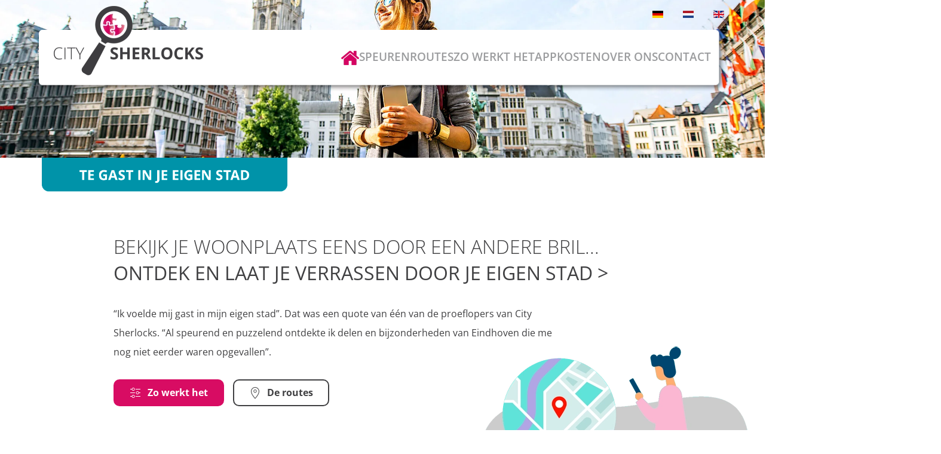

--- FILE ---
content_type: text/html; charset=utf-8
request_url: https://www.citysherlocks.nl/te-gast-in-je-eigen-stad
body_size: 6345
content:
<!DOCTYPE html>
<html lang="nl-nl" dir="ltr">
    <head>
        <meta name="viewport" content="width=device-width, initial-scale=1">
        <link rel="icon" href="/images/favicon.png" sizes="any">
                <link rel="apple-touch-icon" href="/images/favicon.png">
        <meta charset="utf-8">
	<meta name="generator" content="Eos Multimedia">
	<title>City Sherlocks - Te gast in je eigen stad</title>
<link href="/media/vendor/joomla-custom-elements/css/joomla-alert.min.css?0.4.1" rel="stylesheet">
	<link href="/media/system/css/joomla-fontawesome.min.css?4.5.33" rel="preload" as="style" onload="this.onload=null;this.rel='stylesheet'">
	<link href="/templates/yootheme/css/theme.9.css?1767984680" rel="stylesheet">
	<link href="/templates/yootheme/css/theme.update.css?4.5.33" rel="stylesheet">
	<link href="/media/plg_system_jcepro/site/css/content.min.css?86aa0286b6232c4a5b58f892ce080277" rel="stylesheet">
	<link href="/media/mod_languages/css/template.min.css?a24d46" rel="stylesheet">
<script type="application/json" class="joomla-script-options new">{"joomla.jtext":{"ERROR":"Fout","MESSAGE":"Bericht","NOTICE":"Attentie","WARNING":"Waarschuwing","JCLOSE":"Sluiten","JOK":"Ok","JOPEN":"Open"},"system.paths":{"root":"","rootFull":"https:\/\/www.citysherlocks.nl\/","base":"","baseFull":"https:\/\/www.citysherlocks.nl\/"},"csrf.token":"3d1e8a6f2d25ec406903cd38e11c9b5a"}</script>
	<script src="/media/system/js/core.min.js?a3d8f8"></script>
	<script src="/media/system/js/messages.min.js?9a4811" type="module"></script>
	<script src="/templates/yootheme/packages/theme-analytics/app/analytics.min.js?4.5.33" defer></script>
	<script src="/templates/yootheme/vendor/assets/uikit/dist/js/uikit.min.js?4.5.33"></script>
	<script src="/templates/yootheme/vendor/assets/uikit/dist/js/uikit-icons-juno.min.js?4.5.33"></script>
	<script src="/templates/yootheme/js/theme.js?4.5.33"></script>
	<script type="application/ld+json">{"@context":"https://schema.org","@graph":[{"@type":"Organization","@id":"https://www.citysherlocks.nl/#/schema/Organization/base","name":"City Sherlocks","url":"https://www.citysherlocks.nl/"},{"@type":"WebSite","@id":"https://www.citysherlocks.nl/#/schema/WebSite/base","url":"https://www.citysherlocks.nl/","name":"City Sherlocks","publisher":{"@id":"https://www.citysherlocks.nl/#/schema/Organization/base"}},{"@type":"WebPage","@id":"https://www.citysherlocks.nl/#/schema/WebPage/base","url":"https://www.citysherlocks.nl/te-gast-in-je-eigen-stad","name":"City Sherlocks - Te gast in je eigen stad","isPartOf":{"@id":"https://www.citysherlocks.nl/#/schema/WebSite/base"},"about":{"@id":"https://www.citysherlocks.nl/#/schema/Organization/base"},"inLanguage":"nl-NL"},{"@type":"Article","@id":"https://www.citysherlocks.nl/#/schema/com_content/article/12","name":"Te gast in je eigen stad","headline":"Te gast in je eigen stad","inLanguage":"nl-NL","isPartOf":{"@id":"https://www.citysherlocks.nl/#/schema/WebPage/base"}}]}</script>
	<script>window.yootheme ||= {}; var $theme = yootheme.theme = {"google_analytics":"G-XP05EHXGK6","google_analytics_anonymize":"1","i18n":{"close":{"label":"Close"},"totop":{"label":"Back to top"},"marker":{"label":"Open"},"navbarToggleIcon":{"label":"Open Menu"},"paginationPrevious":{"label":"Previous page"},"paginationNext":{"label":"Volgende pagina"},"searchIcon":{"toggle":"Open Search","submit":"Submit Search"},"slider":{"next":"Next slide","previous":"Previous slide","slideX":"Slide %s","slideLabel":"%s of %s"},"slideshow":{"next":"Next slide","previous":"Previous slide","slideX":"Slide %s","slideLabel":"%s of %s"},"lightboxPanel":{"next":"Next slide","previous":"Previous slide","slideLabel":"%s of %s","close":"Close"}}};</script>
	<!-- Google tag (gtag.js) -->
<script async src="https://www.googletagmanager.com/gtag/js?id=AW-11089444431"></script>
<script>
  window.dataLayer = window.dataLayer || [];
  function gtag(){dataLayer.push(arguments);}
  gtag('js', new Date());

  gtag('config', 'AW-11089444431');
</script>

    </head>
    <body class="">

        <div class="uk-hidden-visually uk-notification uk-notification-top-left uk-width-auto">
            <div class="uk-notification-message">
                <a href="#tm-main" class="uk-link-reset">Skip to main content</a>
            </div>
        </div>

        
        
        <div class="tm-page">

                        


<header class="tm-header-mobile uk-hidden@l tm-header-overlay" uk-header uk-inverse="target: .uk-navbar-container; sel-active: .uk-navbar-transparent">


    
        <div class="uk-navbar-container uk-navbar-transparent">

            <div class="uk-container uk-container-expand">
                <nav class="uk-navbar" uk-navbar="{&quot;align&quot;:&quot;left&quot;,&quot;container&quot;:&quot;.tm-header-mobile&quot;,&quot;boundary&quot;:&quot;.tm-header-mobile .uk-navbar-container&quot;}">

                                        <div class="uk-navbar-left ">

                        
                                                    <a uk-toggle href="#tm-dialog-mobile" class="uk-navbar-toggle">

        
        <div uk-navbar-toggle-icon></div>

        
    </a>
                        
                        
                    </div>
                    
                                        <div class="uk-navbar-center">

                                                    <a href="https://www.citysherlocks.nl/" aria-label="Terug naar home" class="uk-logo uk-navbar-item">
    <picture>
<source type="image/webp" srcset="/templates/yootheme/cache/9f/logo-CS-groot-9f2872dd.webp 200w, /templates/yootheme/cache/62/logo-CS-groot-620a5dd8.webp 400w" sizes="(min-width: 200px) 200px">
<img alt loading="eager" src="/templates/yootheme/cache/f4/logo-CS-groot-f4bed1bc.png" width="200" height="92">
</picture></a>
                        
                        
                    </div>
                    
                                        <div class="uk-navbar-right">

                        
                                                    
<div class="uk-navbar-item" id="module-123">

    
    <div class="uk-hidden@l uk-grid tm-grid-expand uk-child-width-1-1 uk-grid-margin">
<div class="uk-grid-item-match uk-width-1-1 uk-hidden@l">
    
        
            
            
                        <div class="uk-panel uk-width-1-1">            
                
                    
<div class="uk-panel uk-position-absolute uk-width-1-1 uk-hidden@l" style="left: -40px; top: -40px; z-index: 3;">
    
    
<div class="uk-panel mod-languages">

    
    
        <ul class="uk-subnav">
                                            <li >
                    <a style="display: flex !important;" href="/de/">
                                                    <img title="Deutsch (Deutschland)" src="/media/mod_languages/images/de_de.gif" alt="Deutsch (Deutschland)">                                            </a>
                </li>
                                                                                        <li >
                    <a style="display: flex !important;" href="/en/">
                                                    <img title="English (United Kingdom)" src="/media/mod_languages/images/en_gb.gif" alt="English (United Kingdom)">                                            </a>
                </li>
                                    </ul>

    
    
</div>

</div>
                
                        </div>            
        
    
</div></div>
</div>

                        
                    </div>
                    
                </nav>
            </div>

        </div>

    



        <div id="tm-dialog-mobile" uk-offcanvas="container: true; overlay: true" mode="slide">
        <div class="uk-offcanvas-bar uk-flex uk-flex-column">

                        <button class="uk-offcanvas-close uk-close-large" type="button" uk-close uk-toggle="cls: uk-close-large; mode: media; media: @s"></button>
            
                        <div class="uk-margin-auto-bottom">
                
<div class="uk-panel" id="module-menu-dialog-mobile">

    
    
<ul class="uk-nav uk-nav-default">
    
	<li class="item-155"><a href="/"><picture>
<source type="image/webp" srcset="/templates/yootheme/cache/b6/home-kleur-b6843349.webp 30w" sizes="(min-width: 30px) 30px">
<img src="/templates/yootheme/cache/57/home-kleur-576ad781.png" width="30" height="30" alt loading="eager">
</picture> </a></li>
	<li class="item-101"><a href="/speuren">Speuren</a></li>
	<li class="item-113 uk-parent"><a href="/routes">Routes</a>
	<ul class="uk-nav-sub">

		<li class="item-121"><a href="/routes/den-helder">Den Helder</a></li>
		<li class="item-120"><a href="/routes/dokkum">Dokkum</a></li>
		<li class="item-122"><a href="/routes/eindhoven">Eindhoven</a></li>
		<li class="item-119"><a href="/routes/harlingen">Harlingen</a></li>
		<li class="item-393"><a href="/routes/nes-ameland">Nes - Ameland</a></li>
		<li class="item-392"><a href="/routes/oost-vlieland">Oost-Vlieland</a></li>
		<li class="item-394"><a href="/routes/schiermonnikoog">Schiermonnikoog</a></li>
		<li class="item-391"><a href="/routes/west-terschelling">West-Terschelling</a></li></ul></li>
	<li class="item-114"><a href="/zo-werkt-het">Zo werkt het</a></li>
	<li class="item-115"><a href="/app">App</a></li>
	<li class="item-116"><a href="/kosten">Kosten</a></li>
	<li class="item-117 uk-parent"><a href="/over-ons">Over ons</a>
	<ul class="uk-nav-sub">

		<li class="item-249"><a href="/over-ons">Over City Sherlocks</a></li>
		<li class="item-248"><a href="/nieuws">Nieuws</a></li>
		<li class="item-770"><a href="/veel-gestelde-vragen">Veel gestelde vragen</a></li></ul></li>
	<li class="item-118"><a href="/contact">Contact</a></li></ul>

</div>

            </div>
            
            
        </div>
    </div>
    
    
    

</header>




<header class="tm-header uk-visible@l tm-header-overlay" uk-header uk-inverse="target: .uk-navbar-container, .tm-headerbar; sel-active: .uk-navbar-transparent, .tm-headerbar">



    
        <div class="uk-navbar-container uk-navbar-transparent">

            <div class="uk-container">
                <nav class="uk-navbar" uk-navbar="{&quot;align&quot;:&quot;left&quot;,&quot;container&quot;:&quot;.tm-header&quot;,&quot;boundary&quot;:&quot;.tm-header .uk-navbar-container&quot;}">

                    
                    
                                        <div class="uk-navbar-right">

                                                    
<ul class="uk-navbar-nav">
    
	<li class="item-155"><a href="/" class="uk-preserve-width"><picture>
<source type="image/webp" srcset="/templates/yootheme/cache/b6/home-kleur-b6843349.webp 30w" sizes="(min-width: 30px) 30px">
<img src="/templates/yootheme/cache/57/home-kleur-576ad781.png" width="30" height="30" alt loading="eager">
</picture> </a></li>
	<li class="item-101"><a href="/speuren">Speuren</a></li>
	<li class="item-113 uk-parent"><a href="/routes">Routes</a>
	<div class="uk-drop uk-navbar-dropdown"><div><ul class="uk-nav uk-navbar-dropdown-nav">

		<li class="item-121"><a href="/routes/den-helder">Den Helder</a></li>
		<li class="item-120"><a href="/routes/dokkum">Dokkum</a></li>
		<li class="item-122"><a href="/routes/eindhoven">Eindhoven</a></li>
		<li class="item-119"><a href="/routes/harlingen">Harlingen</a></li>
		<li class="item-393"><a href="/routes/nes-ameland">Nes - Ameland</a></li>
		<li class="item-392"><a href="/routes/oost-vlieland">Oost-Vlieland</a></li>
		<li class="item-394"><a href="/routes/schiermonnikoog">Schiermonnikoog</a></li>
		<li class="item-391"><a href="/routes/west-terschelling">West-Terschelling</a></li></ul></div></div></li>
	<li class="item-114"><a href="/zo-werkt-het">Zo werkt het</a></li>
	<li class="item-115"><a href="/app">App</a></li>
	<li class="item-116"><a href="/kosten">Kosten</a></li>
	<li class="item-117 uk-parent"><a href="/over-ons">Over ons</a>
	<div class="uk-drop uk-navbar-dropdown"><div><ul class="uk-nav uk-navbar-dropdown-nav">

		<li class="item-249"><a href="/over-ons">Over City Sherlocks</a></li>
		<li class="item-248"><a href="/nieuws">Nieuws</a></li>
		<li class="item-770"><a href="/veel-gestelde-vragen">Veel gestelde vragen</a></li></ul></div></div></li>
	<li class="item-118"><a href="/contact">Contact</a></li></ul>

                        
                                                    
<div class="uk-navbar-item" id="module-120">

    
    <div class="uk-visible@s uk-grid tm-grid-expand uk-child-width-1-1 uk-grid-margin">
<div class="uk-grid-item-match uk-width-1-1 uk-visible@s">
    
        
            
            
                        <div class="uk-panel uk-width-1-1">            
                
                    
<div class="uk-panel uk-position-absolute uk-width-1-1 uk-visible@s" style="left: -115px; top: -85px; z-index: 3;">
    
    
<div class="uk-panel mod-languages">

    
    
        <ul class="uk-subnav">
                                            <li >
                    <a style="display: flex !important;" href="/de/">
                                                    <img title="Deutsch (Deutschland)" src="/media/mod_languages/images/de_de.gif" alt="Deutsch (Deutschland)">                                            </a>
                </li>
                                                            <li class="uk-active">
                    <a style="display: flex !important;" href="https://www.citysherlocks.nl/te-gast-in-je-eigen-stad">
                                                    <img title="Nederlands (nl-NL)" src="/media/mod_languages/images/nl_nl.gif" alt="Nederlands (nl-NL)">                                            </a>
                </li>
                                                            <li >
                    <a style="display: flex !important;" href="/en/">
                                                    <img title="English (United Kingdom)" src="/media/mod_languages/images/en_gb.gif" alt="English (United Kingdom)">                                            </a>
                </li>
                                    </ul>

    
    
</div>

</div>
                
                        </div>            
        
    
</div></div>
</div>

                        
                    </div>
                    
                </nav>
            </div>

        </div>

    







</header>

            
            

            <main id="tm-main" >

                
                <div id="system-message-container" aria-live="polite"></div>

                <!-- Builder #page -->
<div class="uk-section-default uk-inverse-dark" tm-header-transparent-noplaceholder>
        <div data-src="/images/headers/header-routes2.jpg" data-sources="[{&quot;type&quot;:&quot;image\/webp&quot;,&quot;srcset&quot;:&quot;\/templates\/yootheme\/cache\/ed\/header-routes2-ede8bc6a.webp 2000w&quot;,&quot;sizes&quot;:&quot;(max-aspect-ratio: 2000\/815) 245vh&quot;}]" uk-img class="uk-background-norepeat uk-background-cover uk-background-bottom-center uk-section uk-section-small" uk-height-viewport="offset-top: true; offset-bottom: ! +;">    
        
        
        
            
                                <div class="uk-container">                
                    <div class="uk-grid tm-grid-expand uk-child-width-1-1 uk-grid-margin">
<div class="uk-grid-item-match uk-width-1-1">
        <div class="uk-flex">    
                <div data-src="/images/homepage/navbar2.png" data-sources="[{&quot;type&quot;:&quot;image\/webp&quot;,&quot;srcset&quot;:&quot;\/templates\/yootheme\/cache\/4d\/navbar2-4d36e14e.webp 1200w&quot;,&quot;sizes&quot;:&quot;(min-width: 1200px) 1200px&quot;}]" uk-img class="uk-background-norepeat uk-background-contain uk-background-center-center uk-background-image@l uk-tile  uk-tile-xsmall uk-width-1-1">        
            
            
                        <div class="uk-panel uk-width-1-1">            
                
                    
<div class="uk-margin">
        <picture>
<source type="image/webp" srcset="/templates/yootheme/cache/16/transp-bg-16e09d4d.webp 1w" sizes="(min-width: 1px) 1px">
<img src="/templates/yootheme/cache/93/transp-bg-9396cda7.png" width="1" height="1" class="el-image" alt loading="lazy">
</picture>    
    
</div>
<div class="uk-position-absolute uk-width-1-1 uk-width-medium uk-visible@l" style="left: -15px; top: -60px; z-index: 0;">
        <picture>
<source type="image/webp" srcset="/templates/yootheme/cache/19/logo-CS-groot-19e7dde7.webp 250w, /templates/yootheme/cache/a9/logo-CS-groot-a9a499e1.webp 498w" sizes="(min-width: 250px) 250px">
<img src="/templates/yootheme/cache/23/logo-CS-groot-23391a8a.png" width="250" height="116" class="el-image" alt loading="lazy">
</picture>    
    
</div>
                
                        </div>            
                </div>        
        </div>    
</div></div>
                                </div>                
            
        
        </div>
    
</div>
<div class="uk-section-default uk-section uk-section-small uk-padding-remove-top">
    
        
        
        
            
                                <div class="uk-container uk-container-small">                
                    <div class="uk-grid tm-grid-expand uk-grid-margin" uk-grid>
<div class="uk-width-1-2@m">
    
        
            
            
            
                
                    <div class="uk-panel uk-position-relative uk-margin uk-visible@l" style="left: -120px;"><p><img src="/images/homepage/button-routes2-o.png" alt="button avontuurlijk" width="411" height="57" /></p></div><div class="uk-panel uk-position-relative uk-margin uk-hidden@l" style="top: -30px;"><p><img src="/images/homepage/button-routes2-o.png" alt="button avontuurlijk" width="411" height="57" /></p></div>
                
            
        
    
</div>
<div class="uk-width-1-2@m">
    
        
            
            
            
                
                    
                
            
        
    
</div></div><div class="uk-grid tm-grid-expand uk-child-width-1-1 uk-grid-margin">
<div class="uk-width-1-1">
    
        
            
            
            
                
                    
<h1 class="uk-h3">        <p>BEKIJK JE WOONPLAATS EENS DOOR EEN ANDERE BRIL...<br /><strong>ONTDEK EN LAAT JE VERRASSEN DOOR JE EIGEN STAD &gt;</strong></p>    </h1><div class="uk-panel uk-margin uk-width-2xlarge"><p>“Ik voelde mij gast in mijn eigen stad”. Dat was een quote van één van de proeflopers van City Sherlocks. “Al speurend en puzzelend ontdekte ik delen en bijzonderheden van Eindhoven die me nog niet eerder waren opgevallen”.</p></div>
<div class="uk-position-relative uk-margin" style="z-index: 3;">
        <div class="uk-flex-middle uk-grid-small uk-child-width-auto" uk-grid>    
    
                <div class="el-item">
        
        
<a class="el-content uk-button uk-button-primary uk-flex-inline uk-flex-center uk-flex-middle" href="/zo-werkt-het">
        <span class="uk-margin-small-right" uk-icon="settings"></span>    
        Zo werkt het    
    
</a>


                </div>
        
    
                <div class="el-item">
        
        
<a class="el-content uk-button uk-button-default uk-flex-inline uk-flex-center uk-flex-middle" href="/routes">
        <span class="uk-margin-small-right" uk-icon="location"></span>    
        De routes    
    
</a>


                </div>
        
    
        </div>    
</div>

                
            
        
    
</div></div>
                                </div>                
            
        
    
</div>
<div class="uk-section-default uk-section uk-padding-remove-vertical">
    
        
        
        
            
                                <div class="uk-container">                
                    <div class="uk-grid tm-grid-expand uk-grid-margin" uk-grid>
<div class="uk-width-1-2@m">
    
        
            
            
            
                
                    
                
            
        
    
</div>
<div class="uk-width-1-2@m">
    
        
            
            
            
                
                    
                
            
        
    
</div></div>
                                </div>                
            
        
    
</div>
<div class="uk-section-default uk-section uk-padding-remove-vertical">
    
        
        
        
            
                                <div class="uk-container">                
                    <div class="uk-grid tm-grid-expand uk-child-width-1-1 uk-grid-margin">
<div class="uk-grid-item-match uk-width-1-1">
    
        
            
            
                        <div class="uk-panel uk-width-1-1">            
                
                    
<div class="uk-position-absolute uk-width-1-1 uk-text-right uk-visible@m" style="left: 40px; top: -140px; z-index: 1;">
        <picture>
<source type="image/webp" srcset="/templates/yootheme/cache/77/illustratie-vrouw-7728ffbc.webp 450w" sizes="(min-width: 450px) 450px">
<img src="/templates/yootheme/cache/43/illustratie-vrouw-439f169f.png" width="450" height="318" class="el-image" alt loading="lazy">
</picture>    
    
</div>
<div class="uk-position-relative uk-margin uk-text-right uk-hidden@m" style="z-index: 1;">
        <picture>
<source type="image/webp" srcset="/templates/yootheme/cache/77/illustratie-vrouw-7728ffbc.webp 450w" sizes="(min-width: 450px) 450px">
<img src="/templates/yootheme/cache/43/illustratie-vrouw-439f169f.png" width="450" height="318" class="el-image" alt loading="lazy">
</picture>    
    
</div>
                
                        </div>            
        
    
</div></div>
                                </div>                
            
        
    
</div>

                
            </main>

            <div id="module-90" class="builder"><!-- Builder #module-90 -->
<div id="overdeapp" class="uk-section-default uk-section">
    
        
        
        
            
                                <div class="uk-container uk-container-small">                
                    <div class="uk-grid tm-grid-expand uk-grid-column-collapse uk-grid-margin" uk-grid>
<div class="uk-grid-item-match uk-width-1-2@m">
        <div class="uk-tile-muted uk-tile  uk-tile-small">    
        
            
            
            
                
                    
<div class="uk-panel uk-margin-remove-first-child uk-margin-small">
    
        
            
                
            
            
                                                
                
                    

        
                <h2 class="el-title uk-h3 uk-margin-top uk-margin-remove-bottom">                        Onze speurtocht App                    </h2>        
                <div class="el-meta uk-h5 uk-margin-remove-bottom uk-margin-remove-top">Geen gedoe met inloggen en printen</div>        
    
        
        
                <div class="el-content uk-panel uk-margin-small-top"><p>Gewoon/simpelweg de speurtocht App openen, route uitkiezen en gaan. Open de City Sherlocks app, selecteer de gewenste route en kies voor volledige route kopen. Je wordt dan automatisch naar Google Pay of Apple doorgeleid en kan via de telefoon betalen. Degene die de betaling doet ontvangt de route op de telefoon. Op die telefoon wordt het route avontuur gespeeld.</p></div>        
        
        

                
                
            
        
    
</div>
<div class="uk-margin uk-margin-remove-top uk-margin-remove-bottom">
    
    
        
        
<a class="el-content uk-button uk-button-default uk-flex-inline uk-flex-center uk-flex-middle" href="/app">
        <span class="uk-margin-small-right" uk-icon="phone"></span>    
        Meer over de App    
    
</a>


        
    
    
</div>

<div class="uk-h5 uk-margin uk-margin-remove-bottom">        Downloaden    </div>
<div class="uk-margin-small">
        <div class="uk-flex-middle uk-grid-small uk-child-width-auto" uk-grid>    
    
                <div class="el-item">
        
        
<a class="el-content uk-button uk-button-primary uk-flex-inline uk-flex-center uk-flex-middle" href="https://apps.apple.com/nl/app/city-sherlocks/id1613353507" target="_blank">
        <span class="uk-margin-small-right" uk-icon="download"></span>    
        Voor IOS (Appstore)    
    
</a>


                </div>
        
    
                <div class="el-item">
        
        
<a class="el-content uk-button uk-button-primary uk-flex-inline uk-flex-center uk-flex-middle" href="https://play.google.com/store/apps/details?id=nl.citysherlock.android" target="_blank">
        <span class="uk-margin-small-right" uk-icon="download"></span>    
        Voor Android (Play Store)    
    
</a>


                </div>
        
    
        </div>    
</div>

                
            
        
        </div>    
</div>
<div class="uk-grid-item-match uk-width-1-2@m">
        <div class="uk-tile-muted uk-tile uk-padding-remove uk-flex uk-flex-bottom">    
        
            
            
                        <div class="uk-panel uk-width-1-1">            
                
                    
<div class="uk-margin">
        <picture>
<source type="image/webp" srcset="/templates/yootheme/cache/d4/onze-app-d43e3b92.webp 341w" sizes="(min-width: 341px) 341px">
<img src="/templates/yootheme/cache/dd/onze-app-dd84eb42.png" width="341" height="530" class="el-image" alt loading="lazy">
</picture>    
    
</div>
                
                        </div>            
        
        </div>    
</div></div>
                                </div>                
            
        
    
</div></div><div id="module-125" class="builder"><!-- Builder #module-125 -->
<div class="uk-section-default uk-section uk-section-small">
    
        
        
        
            
                                <div class="uk-container">                
                    <div class="uk-grid tm-grid-expand uk-child-width-1-1 uk-grid-margin">
<div class="uk-width-1-1">
    
        
            
            
            
                
                    
<div class="uk-h5 uk-margin-small">        Volg ons op Instagram <a href="https://www.instagram.com/city_sherlocks/" target="_blank" rel="noopener">@city_sherlocks</a>    </div><div><script src="https://static.elfsight.com/platform/platform.js" async></script>
<div class="elfsight-app-0e6f8a39-95bd-40db-bc7a-d5b3262f0e05" data-elfsight-app-lazy></div></div>
                
            
        
    
</div></div>
                                </div>                
            
        
    
</div>
<div class="uk-visible@s uk-section-muted uk-section uk-section-small">
    
        
        
        
            
                                <div class="uk-container">                
                    <div class="uk-visible@s uk-grid tm-grid-expand uk-grid-margin" uk-grid>
<div class="uk-width-1-2@s uk-width-1-4@m uk-visible@s">
    
        
            
            
            
                
                    
<div class="uk-margin uk-visible@s">
        <picture>
<source type="image/webp" srcset="/templates/yootheme/cache/4a/logo-CS-groot-4a7d8663.webp 150w, /templates/yootheme/cache/06/logo-CS-groot-066c4711.webp 300w" sizes="(min-width: 150px) 150px">
<img src="/templates/yootheme/cache/70/logo-CS-groot-70a3410e.png" width="150" height="69" class="el-image" alt loading="lazy">
</picture>    
    
</div>
                
            
        
    
</div>
<div class="uk-grid-item-match uk-flex-middle uk-width-1-2@s uk-width-1-4@m uk-visible@s">
    
        
            
            
                        <div class="uk-panel uk-width-1-1">            
                
                    
<div class="uk-margin-small uk-margin-remove-top uk-text-right uk-visible@s" uk-scrollspy="target: [uk-scrollspy-class];">    <ul class="uk-child-width-auto uk-grid-small uk-flex-inline uk-flex-middle" uk-grid>
            <li class="el-item">
<a class="el-link" href="https://www.facebook.com/citysherlocks/" target="_blank" rel="noreferrer"><span uk-icon="icon: facebook; width: 25; height: 25;"></span></a></li>
            <li class="el-item">
<a class="el-link" href="https://www.instagram.com/city_sherlocks/" target="_blank" rel="noreferrer"><span uk-icon="icon: instagram; width: 25; height: 25;"></span></a></li>
    
    </ul></div>
                
                        </div>            
        
    
</div>
<div class="uk-grid-item-match uk-flex-middle uk-width-1-2@s uk-width-1-4@m uk-visible@s">
    
        
            
            
                        <div class="uk-panel uk-width-1-1">            
                
                    
<div class="uk-margin uk-text-right uk-visible@s">
    
    
        
        
<a class="el-content uk-button uk-button-default uk-flex-inline uk-flex-center uk-flex-middle" href="/contact">
        <span class="uk-margin-small-right" uk-icon="mail"></span>    
        Contact    
    
</a>


        
    
    
</div>

                
                        </div>            
        
    
</div>
<div class="uk-grid-item-match uk-flex-middle uk-width-1-2@s uk-width-1-4@m uk-visible@s">
    
        
            
            
                        <div class="uk-panel uk-width-1-1">            
                
                    
<div class="uk-margin uk-visible@s">
    
    
        
        
<a class="el-content uk-button uk-button-primary uk-flex-inline uk-flex-center uk-flex-middle" href="/veel-gestelde-vragen">
        <span class="uk-margin-small-right" uk-icon="question"></span>    
        Veel gestelde vragen    
    
</a>


        
    
    
</div>

                
                        </div>            
        
    
</div></div><div class="uk-visible@s uk-grid tm-grid-expand uk-grid-row-small uk-child-width-1-1 uk-grid-margin-small">
<div class="uk-width-1-1 uk-visible@s">
    
        
            
            
            
                
                    <hr class="uk-visible@s">
                
            
        
    
</div></div><div class="uk-visible@s uk-grid tm-grid-expand uk-grid-row-small uk-grid-margin-small" uk-grid>
<div class="uk-width-1-1@s uk-width-3-5@m uk-visible@s">
    
        
            
            
            
                
                    <div class="uk-panel uk-text-small uk-margin uk-visible@s"><p>©
<script>// <![CDATA[
document.currentScript.insertAdjacentHTML('afterend', '<time datetime="' + new Date().toJSON() + '">' + new Intl.DateTimeFormat(document.documentElement.lang, {year: 'numeric'}).format() + '</time>');
// ]]></script>
City Sherlocks - Alle rechten voorbehouden. <a href="/disclaimer">Disclaimer</a> - <a href="/privacy">Privacy</a>.</p></div>
                
            
        
    
</div>
<div class="uk-width-1-2@s uk-width-1-5@m uk-visible@s">
    
        
            
            
            
                
                    <div class="uk-panel uk-text-small uk-margin uk-visible@s"><p>Realisatie: <a href="https://www.puurpieterdien.nl/" target="_blank" rel="noopener noreferrer">PuurPieterdien</a> <br />en <a href="https://www.eosmultimedia.nl" target="_blank" rel="noopener noreferrer">Eos Multimedia</a></p></div>
                
            
        
    
</div>
<div class="uk-width-1-2@s uk-width-1-5@m uk-visible@s">
    
        
            
            
            
                
                    
<div class="uk-margin uk-text-right uk-visible@s"><a href="#" uk-totop uk-scroll></a></div>
                
            
        
    
</div></div>
                                </div>                
            
        
    
</div>
<div class="uk-hidden@s uk-section-muted uk-section uk-section-small">
    
        
        
        
            
                                <div class="uk-container">                
                    <div class="uk-hidden@s uk-grid tm-grid-expand uk-grid-margin" uk-grid>
<div class="uk-width-1-2@s uk-width-1-4@m uk-hidden@s">
    
        
            
            
            
                
                    
<div class="uk-margin uk-text-center uk-hidden@s">
        <picture>
<source type="image/webp" srcset="/templates/yootheme/cache/63/logo-CS-groot-63be00f1.webp 200w, /templates/yootheme/cache/13/logo-CS-groot-1329d651.webp 400w" sizes="(min-width: 200px) 200px">
<img src="/templates/yootheme/cache/59/logo-CS-groot-5960c79c.png" width="200" height="92" class="el-image" alt loading="lazy">
</picture>    
    
</div>
                
            
        
    
</div>
<div class="uk-grid-item-match uk-flex-middle uk-width-1-2@s uk-width-1-4@m uk-hidden@s">
    
        
            
            
                        <div class="uk-panel uk-width-1-1">            
                
                    
<div class="uk-margin-small uk-margin-remove-top uk-text-center uk-hidden@s" uk-scrollspy="target: [uk-scrollspy-class];">    <ul class="uk-child-width-auto uk-grid-small uk-flex-inline uk-flex-middle" uk-grid>
            <li class="el-item">
<a class="el-link" href="https://www.facebook.com/citysherlocks/" target="_blank" rel="noreferrer"><span uk-icon="icon: facebook; width: 30; height: 30;"></span></a></li>
            <li class="el-item">
<a class="el-link" href="https://www.instagram.com/city_sherlocks/" target="_blank" rel="noreferrer"><span uk-icon="icon: instagram; width: 30; height: 30;"></span></a></li>
    
    </ul></div>
                
                        </div>            
        
    
</div>
<div class="uk-grid-item-match uk-flex-middle uk-width-1-2@s uk-width-1-4@m uk-hidden@s">
    
        
            
            
                        <div class="uk-panel uk-width-1-1">            
                
                    
<div class="uk-margin uk-text-center uk-hidden@s">
    
    
        
        
<a class="el-content uk-width-1-1 uk-button uk-button-default uk-flex-inline uk-flex-center uk-flex-middle" href="/contact">
        <span class="uk-margin-small-right" uk-icon="mail"></span>    
        Contact    
    
</a>


        
    
    
</div>

                
                        </div>            
        
    
</div>
<div class="uk-grid-item-match uk-flex-middle uk-width-1-2@s uk-width-1-4@m uk-hidden@s">
    
        
            
            
                        <div class="uk-panel uk-width-1-1">            
                
                    
<div class="uk-margin uk-hidden@s">
    
    
        
        
<a class="el-content uk-width-1-1 uk-button uk-button-primary uk-flex-inline uk-flex-center uk-flex-middle" href="/veel-gestelde-vragen">
        <span class="uk-margin-small-right" uk-icon="question"></span>    
        Veel gestelde vragen    
    
</a>


        
    
    
</div>

                
                        </div>            
        
    
</div></div><div class="uk-hidden@s uk-grid tm-grid-expand uk-grid-row-small uk-child-width-1-1 uk-grid-margin-small">
<div class="uk-width-1-1 uk-hidden@s">
    
        
            
            
            
                
                    <hr class="uk-hidden@s">
                
            
        
    
</div></div><div class="uk-hidden@s uk-grid tm-grid-expand uk-grid-row-small uk-grid-margin-small" uk-grid>
<div class="uk-width-1-1@s uk-width-3-5@m uk-hidden@s">
    
        
            
            
            
                
                    <div class="uk-panel uk-text-small uk-margin uk-text-center uk-hidden@s"><p>©
<script>// <![CDATA[
document.currentScript.insertAdjacentHTML('afterend', '<time datetime="' + new Date().toJSON() + '">' + new Intl.DateTimeFormat(document.documentElement.lang, {year: 'numeric'}).format() + '</time>');
// ]]></script>
City Sherlocks - Alle rechten voorbehouden. <a href="/disclaimer">Disclaimer</a> - <a href="/privacy">Privacy</a>.</p></div>
                
            
        
    
</div>
<div class="uk-width-1-2@s uk-width-1-5@m uk-hidden@s">
    
        
            
            
            
                
                    <div class="uk-panel uk-text-small uk-margin uk-text-center uk-hidden@s"><p>Realisatie: <a href="https://www.puurpieterdien.nl/" target="_blank" rel="noopener noreferrer">PuurPieterdien</a> <br />en <a href="https://www.eosmultimedia.nl" target="_blank" rel="noopener noreferrer">Eos Multimedia</a></p></div>
                
            
        
    
</div>
<div class="uk-width-1-2@s uk-width-1-5@m uk-hidden@s">
    
        
            
            
            
                
                    
<div class="uk-margin uk-text-center uk-hidden@s"><a href="#" uk-totop uk-scroll></a></div>
                
            
        
    
</div></div>
                                </div>                
            
        
    
</div></div>

            
        </div>

        
        

    </body>
</html>
